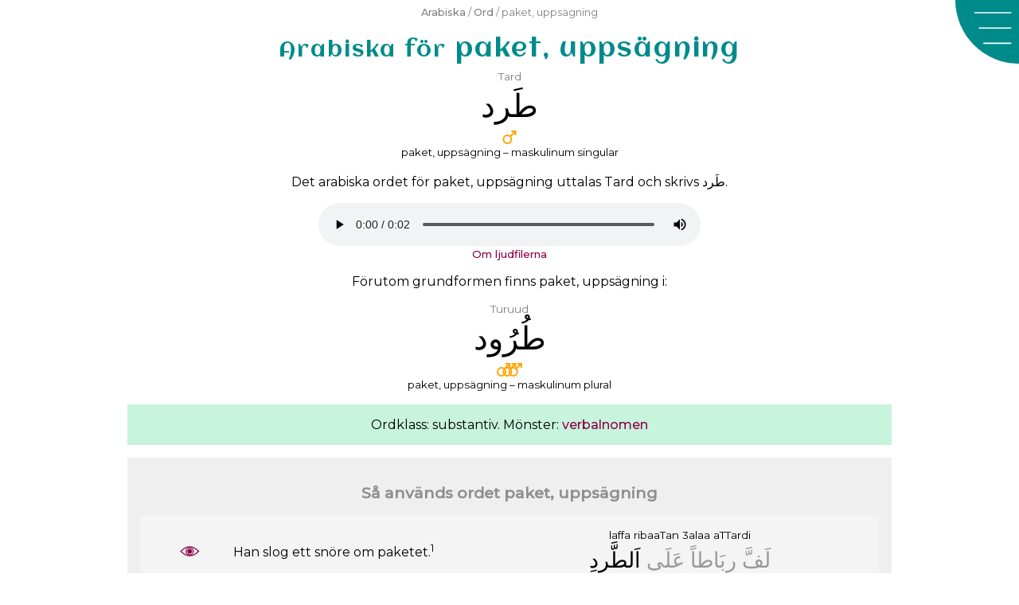

--- FILE ---
content_type: text/html; charset=UTF-8
request_url: https://arabic.fi/sv/words/135
body_size: 6794
content:
<!doctype html>
<html amp lang="sv">
  <head>
    <meta charset="utf-8" />
<script async src="https://cdn.ampproject.org/v0.js"></script> 
<title>Paket, uppsägning – ett arabiskt ord</title>
<link rel="canonical" href="https://arabic.fi/sv/words/135">
<meta name="viewport" content="width=device-width,minimum-scale=1,initial-scale=1">
<meta name="description" content="Det arabiska ordet för 'paket, uppsägning'. Ordet på arabiska, svenska, uttal, böjning, rötter, meningar, ljud, hur bokstäverna skrivs ihop och relaterade ord.">
<meta property="og:title" content="Paket, uppsägning – ett arabiskt ord">
<meta property="og:description" content="Det arabiska ordet för 'paket, uppsägning'. Ordet på arabiska, svenska, uttal, böjning, rötter, meningar, ljud, hur bokstäverna skrivs ihop och relaterade ord.">
<meta property="og:url" content="https://arabic.fi/sv/words/135">
<meta property="og:image" content="https://arabic.fi/images/share/fb_word135sv.png">
<meta property="og:image:width" content="1200">
<meta property="og:image:height" content="630">
<meta property="og:type" content="article"><meta property="fb:app_id" content="245526815975018">
<style amp-boilerplate>body{-webkit-animation:-amp-start 8s steps(1,end) 0s 1 normal both;-moz-animation:-amp-start 8s steps(1,end) 0s 1 normal both;-ms-animation:-amp-start 8s steps(1,end) 0s 1 normal both;animation:-amp-start 8s steps(1,end) 0s 1 normal both}@-webkit-keyframes -amp-start{from{visibility:hidden}to{visibility:visible}}@-moz-keyframes -amp-start{from{visibility:hidden}to{visibility:visible}}@-ms-keyframes -amp-start{from{visibility:hidden}to{visibility:visible}}@-o-keyframes -amp-start{from{visibility:hidden}to{visibility:visible}}@keyframes -amp-start{from{visibility:hidden}to{visibility:visible}}</style><noscript><style amp-boilerplate>body{-webkit-animation:none;-moz-animation:none;-ms-animation:none;animation:none}</style></noscript>
<script async custom-element="amp-sidebar" src="https://cdn.ampproject.org/v0/amp-sidebar-0.1.js"></script>
<script async custom-element="amp-social-share" src="https://cdn.ampproject.org/v0/amp-social-share-0.1.js"></script>
<link rel="apple-touch-icon" sizes="180x180" href="https://arabic.fi/favicons/apple-touch-icon.png">
<link rel="icon" type="image/png" sizes="32x32" href="https://arabic.fi/favicons/favicon-32x32.png">
<link rel="icon" type="image/png" sizes="16x16" href="https://arabic.fi/favicons/favicon-16x16.png">
<link rel="manifest" href="https://arabic.fi/favicons/manifest.json">
<link rel="mask-icon" href="https://arabic.fi/favicons/safari-pinned-tab.svg" color="#5bbad5">
<link rel="shortcut icon" href="https://arabic.fi/favicons/android-chrome-192x192.png" sizes="192x192">
<meta name="theme-color" content="#ffffff">
<link rel="preconnect" href="https://fonts.gstatic.com">
    <link href="https://fonts.googleapis.com/css2?family=Aclonica&family=Montserrat:wght@400;500&display=swap" rel="stylesheet">
<script async custom-element="amp-analytics" src="https://cdn.ampproject.org/v0/amp-analytics-0.1.js"></script>
		
<script async custom-element="amp-facebook-comments" src="https://cdn.ampproject.org/v0/amp-facebook-comments-0.1.js"></script><script async custom-element="amp-audio" src="https://cdn.ampproject.org/v0/amp-audio-0.1.js"></script>    <style amp-custom>
        body {
            -webkit-user-select: none;        
            -moz-user-select: none;
            -ms-user-select: none;
            user-select: none;
        }
        body {
    font-family: 'Montserrat', arial, sans-serif;
    background-color: #ffffff;
}
h1 {
    font-size: 2rem;
    color: darkcyan;
    font-family: 'Aclonica', 'Montserrat', sans-serif;
    font-weight: normal;
    letter-spacing: 2px;
    margin: 0;
}

.breadcrumb {
    padding: 1rem;
    color: gray;
}
h1, .breadcrumb {
    padding: 0.25rem 5rem 0.25rem 1rem;
    text-align: left;
}
p {
    line-height: 1.3rem;
}
article, .article {
    width: 100%;
    max-width: 60rem;
    margin-left: auto;
    margin-right: auto;
}
h2 {
    color: #666;
}
.info a, .breadcrumb a, .link-list a, a.link-style {
color: #8b0046;
text-decoration: none;
font-weight: 500;
}
.breadcrumb a {
    color: gray;
}
.info a:hover, .breadcrumb a:hover, .link-list a:hover, a.link-style:hover {
    text-decoration: underline;
    text-decoration-color: darkcyan;
}
.share {
    text-align: center; 
    padding: 0.5rem 0;
    margin-top: 1rem;
}
article h1 {
    text-align: left;
}
@media (max-width: 500px) {
        .breadcrumb .ellipse {
            display: block;
        }
    }
@media (min-width: 600px) {
    h1, .breadcrumb {
        text-align: center;
        padding: 0.5rem;
    }
    .breadcrumb {
        font-size: 0.8rem;
    }
    article h1 {
        text-align: center;
    }
}

.menu-box {
	width: 5rem;
	height: 5rem;
	position: absolute;
	top: 0;
	right: 0;
	z-index: 0;
	background-image: url('https://arabic.fi/images/menu-new.svg');
	background-repeat: no-repeat;
	background-size: contain;
	cursor: pointer;
}
.menu-close {
	width: 5rem;
	height: 5rem;
	position: absolute;
	top: 0;
	right: 0;
	z-index: 0;
	background-image: url('https://arabic.fi/images/menu-close-new.svg');
	background-repeat: no-repeat;
	background-size: contain;
	cursor: pointer;
}
.sidebar {
	background-color: darkcyan;
	width: 100%;
	max-width: 30rem;
}
.sidebar ul, .sidebar li {
	margin: 0;
	padding: 0;
	display: block;
	list-style-type: none;
}
.sidebar ul {
	margin-top: 5rem;
}
.sidebar ul a {
	color: white;
	text-decoration: none;
	font-size: 1.3rem;
	padding: 0.5rem;
	margin: 0.2rem 0;
	display: block;
	text-align: center;
}
.sidebar ul a:hover {
	text-decoration: underline;
	text-decoration-color: rgb(150,50,150);
}
.cookie-info {
    position: fixed;
    bottom: 0;
    background-color: aliceblue;
    width: 100%;
    padding: 0.7rem;
    text-align: center;
}
.cookie-info span {
    cursor: pointer;
    font-size: 1.2em;
    font-weight: bold;
    padding: 0.3rem;
    display: inline-block;
}
.wrapper {
                padding: 0.5rem;
                text-align: center;
		    }
		    .wrapper div {
		        padding: 0.2rem 0;
		    }
		    .phonetic {
		        color: gray;
		        font-size: 0.85rem;
		    }
		    .arabic {
		        font-size: 1.5rem;
		    }
		    .audio {
		        width: 100%;
		    }
		    .wrapper div.audio {
		        box-sizing: border-box;
		        padding-left: 2rem;
                padding-right: 2rem;
		    }
		    a.flex-content {
		        color: black;
		        text-decoration: none;
		    }
		    a.flex-content .word-link, a.flex-content .sentence-link {
		        background: url(https://arabic.fi/images/eye.svg) no-repeat center;
		        background-size: 1.5rem;
		    }
		    a.flex-content:hover .word-link, a.flex-content:hover .sentence-link {
		        background-image: url(https://arabic.fi/images/eye-hover.svg);
		    }
		    .flex-content .arabic {
		        direction: rtl;
		    }
		    @media (min-width: 500px) {
		        .flex-content {
		            display: flex;
		            flex-direction: row;
		        }
		        .flex-content .english {
		            width: 35%;
		            text-align: left;
		            display: flex;
                    justify-content: center;
                    flex-direction: column;
		        }
		        .flex-content .link {
		            width: 12%;
		            display: flex;
                    justify-content: center;
                    flex-direction: column;
                    text-align: center;
		        }
		        .flex-content .link a {
		            font-size: 2rem;
		            color: darkgray;
		            text-decoration: none;
		        }
		        .flex-content .link a amp-img {
		            font-size: 0.5rem;
		        }
		        .flex-content .arabic-phonetic {
		            width: 53%;
		        }
		    }        article {
            text-align: center;
        }
        .arabic {
            font-size: 1.7rem;
        }
        .dlrf .arabic {
            font-size: 2.5rem;
            padding: 0.25rem;
        }
        .iqwl {
            font-size: 2rem;
            padding: 0.25rem;
        }
        .phonetic {
            color: gray;
        }
        .word-declension-info {
            width: 2rem;
            margin-left: auto;
            margin-right: auto;
        }
        .word-declension:not(:last-of-type) {
            margin-bottom: 1.2rem;
        }
        h2 {
            font-size: 1.2rem;
            opacity: 0.7;
        }
        h3 {
            font-size: 1rem;
            color: #666;
            opacity: 0.7;
        }
        .relation {
            margin-top: 1rem;
            padding: 1rem;
        }
        .relation:nth-of-type(odd) {
            background-color: #efefef;
        }
        .relation:nth-of-type(even) {
            background-color: #c8f3dd;
        }
        .rel-word div {
            padding: 0.25rem;
        }
        .rel-word-link a {
            font-size: 2rem;
            text-decoration: none;
            color: black;
        }
        .rel-word-link a amp-img {
            font-size: 0.5rem;
        }
        .relation .rel-word:nth-of-type(odd), .vfeio .letter:nth-of-type(odd) {
            background-color: rgba(255,255,255,0.3);
        }
        .relation .wrapper:nth-of-type(odd) {
            background-color: rgba(255,255,255,0.3);
        }
        .screen-large {
            display: none;
        }
        .word-conjugation-person-tempus {
            padding: 0.5rem 0;
        }
        .word-conjugation-person {
            padding: 0.5rem 0;
        }
        .letter {
            display: flex;
            flex-direction: row;
        }
        .letter div {
            width: 16%;
            color: gray;
            display: flex;
            justify-content: center;
            flex-direction: column;
        }
        .letter div.strong, .letter div.letter-name {
            color: black;
        }
        .rel-info {
            font-size: 0.8rem;
            padding: 1rem 0 0.5rem;
            text-align: left;
        }
        .rel-info strong,  .word-intro strong {
            font-weight: 600;
            font-style: normal;
        }
        .letter-table {
            text-align: center;
            color: black;
            color: #e600ac;
        }
        .letter-table .root {
            color: #0f00e6;
        }
        .letter-table div {
            cursor: pointer;
        }
        .letter-word {
          font-size: 2.5rem;
          display: inline;
        }
        .letter-letter {
          font-size: 2.2rem;
        }
        .letter-letters .strong {
            font-weight: bold;
        }
        .clear-both {
            clear: both;
            height: 0.5rem;
        }
        .float {
          float: right;
        }
        .letter-letters  {
            direction: rtl;
        }
        .letter-letters div{
          display: inline-block;
          padding: 0.2rem;
        }
        .letter-letters div:not(.strong)  {
          opacity: 0.5;
        }
        .letter-table-2 .float { width: 50%; }
        .letter-table-3 .float { width: 33%; }
        .letter-table-4 .float { width: 25%; }
        .letter-table-5 .float { width: 20%; }
        .letter-table-6 .float { width: 16%; }
        .letter-table-7 .float { width: 14%; }
        .letter-table-8 .float { width: 12%; }
        .letter0:hover, .letter0:hover ~ .letter0,
        .letter1:hover, .letter1:hover ~ .letter1,
        .letter2:hover, .letter2:hover ~ .letter2,
        .letter3:hover, .letter3:hover ~ .letter3, 
        .letter4:hover, .letter4:hover ~ .letter4, 
        .letter5:hover, .letter5:hover ~ .letter5,
        .letter6:hover, .letter6:hover ~ .letter6, 
        .letter7:hover, .letter7:hover ~ .letter7 {
          color: black;
        }
        @media (min-width: 500px) {
             h1 {
                margin-top: 0.3rem;
            }
             .rel-word {
                 display: flex;
                 flex-direction: row;
             }  
             .rel-word-link {
                 width: 15%;
             }
             .rel-word-english {
                 width: 35%;
             }
             .rel-word div.rel-word-english {
                text-align: left;
                display: flex;
                justify-content: center;
                flex-direction: column;
             }
             .rel-word div.rel-word-link {
                display: flex;
                justify-content: center;
                flex-direction: column;
             }
             .rel-word-arabic {
                 width: 50%;
             }
             .word-conjugation-person, .word-conjugation-info {
                 display: flex;
                 flex-direction: row;
             }
             .word-conjugation-person-tempus, .word-conjugation-info-tense {
                 width: 42%;
             }
             .word-conjugation-person-name, .word-conjugation-info-person {
                 width: 16%;
                 display: flex;
                 justify-content: center;
                 flex-direction: column;
             }
             .screen-small {
                 display: none;
             }
        }
        
        .sentence-content a {
		        text-decoration: none;
		        font-weight: normal;
		        color: black;
		    }
		    .sentence-content a:hover {
		        color: rgb(150,50,150);
		    }
		    a.sentence-link {
                background: url("https://arabic.fi/images/eye.svg") no-repeat center;
                background-size: 1.5rem;
		    }
		    a.sentence-link:hover {
                background: url("https://arabic.fi/images/eye-hover.svg") no-repeat center;
                background-size: 1.5rem;
		    }
		    .sentence-arabic-arabic {
		        direction: rtl;
		    }
		    a.sentence-link {
		        display: block;
		    }
		    
		    . iqwl, .dlrf .iqwl {
                font-size: 2.8rem;
		    }
		    .sentence-arabic-arabic a {
                color: #999;
            }
            .sentence-arabic-arabic a.current {
                color: #000;
            }
            .word-sound {
                width: 100%;
                max-width: 30rem;
                margin: auto;
            }
    </style>
  <body>
          
    <amp-sidebar id="sidebar" class="sidebar" layout="nodisplay" side="right">
        <div class="menu-close"  on="tap:sidebar.toggle" role="button" tabindex="-1" aria-label="Stäng"></div>
        <ul>
        <li>
          <a href="https://arabic.fi">English</a>
        </li>
        <li>
          <a href="https://arabic.fi/sv">Hem</a>
        </li>
        <li>
          <a href="https://arabic.fi/sv/letters">Bokstäver</a>
        </li>
        <li>
          <a href="https://arabic.fi/sv/words">Ord</a>
        </li>
        <li>
          <a href="https://arabic.fi/sv/arabicphrases">Fraser</a>
        </li>
        <li>
          <a href="https://arabic.fi/sv/poems">Dikter</a>
        </li>
        <li>
          <a href="https://arabic.fi/sv/lessons">Lektioner</a>
        </li>
        <li>
          <a href="https://arabic.fi/sv/resources">Resurser</a>
        </li>
        </ul>
    </amp-sidebar>
    
    <div class="menu-box" on="tap:sidebar.toggle" role="button" tabindex="1" aria-label="Meny"></div>
    
        <amp-analytics type="googleanalytics" config="https://amp.analytics-debugger.com/ga4.json" data-credentials="include">
    <script type="application/json">
    {
        "vars": {
                    "GA4_MEASUREMENT_ID": "G-6D8TCLFGG0",
                    "GA4_ENDPOINT_HOSTNAME": "www.google-analytics.com",
                    "DEFAULT_PAGEVIEW_ENABLED": true,    
                    "GOOGLE_CONSENT_ENABLED": false,
                    "WEBVITALS_TRACKING": false,
                    "PERFORMANCE_TIMING_TRACKING": false
        }
    }
    </script>
    </amp-analytics>



    
        <div class="breadcrumb">
        <a href='https://arabic.fi/sv'>Arabiska</a> / <a href='https://arabic.fi/sv/words'>Ord</a> / paket, uppsägning    </div>
    <article>
        <h1><small>Arabiska för</small> paket, uppsägning</h1><div class='dlrf'><div class='word-declension'>
                <div class='word-phonetic phonetic'>Tard</div>
                <div class='gtj arabic iqwl' lang='ar'>&#65219;&#x064E;&#65198;&#xFEA9;</div>
                <div class='word-declension-info'> <amp-img alt='Maskulinum' src='https://arabic.fi/images/male_singular.svg' width='16' height='10' layout='responsive'></amp-img></div>
                <div class='word-declension-info-text'> <small>paket, uppsägning – maskulinum singular</small> </div>
            </div><p>Det arabiska ordet för paket, uppsägning uttalas <span>Tard</span> och skrivs <span lang='ar'>&#65219;&#x064E;&#65198;&#xFEA9;</span>.</p><div class='word-sound'><amp-audio src='https://esanna.se/arabic/audio/1703.mp3' width='auto' controls controlsList='nodownload'></amp-audio></div><small><a href='https://arabic.fi/sv/articles/audio' rel='nofollow' class='link-style'>Om ljudfilerna</a></small><p>Förutom grundformen finns paket, uppsägning i:</p><div class="word-declension"><div class='word-phonetic phonetic'>Turuud</div><div class='gtj arabic'>&#65219;&#x064F;&#65198;&#x064F;&#xFEED;&#xFEA9;</div><div class="word-declension-info"><amp-img alt='Masculine plural' src='https://arabic.fi/images/male_plural.svg' width='16' height='10' layout='responsive'></amp-img></div><div class='word-declension-info-text'> <small>paket, uppsägning – maskulinum plural</small> </div></div></div><div class="relation"><div class="similar-info">Ordklass: substantiv. Mönster: <a href='https://arabic.fi/sv/words/patterns/31' class='link-style'>verbalnomen </a></div></div><div class="relation"><h2>Så används ordet paket, uppsägning</h2>
    <div class='sentence wrapper'> 
        <div class='sentence-content flex-content'>
            <div class='sentence-link link'> <a href='https://arabic.fi/sv/sentences/1731'> 
                <amp-img alt='Eye' src='https://arabic.fi/images/eye.svg' height='15' layout='fixed-height'></amp-img>
            </a> </div>
            <div class='sentence-english english' lang='en'> <span>Han slog ett snöre om paketet.<sup><a href='https://arabic.fi/sv/sources/1/1731' rel='nofollow'>1</a></sup></span> </div>
            <div class='sentence-arabic arabic-phonetic'>
                <div class='sentence-arabic-phonetic phonetic'> <a class='' href='https://arabic.fi/sv/words/2479'>laffa</a> <a class='' href='https://arabic.fi/sv/words/549'>ribaaTan</a> <a class='' href='https://arabic.fi/sv/words/781'>3alaa</a> <a class='current' href='https://arabic.fi/sv/words/135'>aTTardi</a></div> 
                <div class='sentence-arabic-arabic arabic' lang='ar'> <a class='' href='https://arabic.fi/sv/words/2479'>&#65247;&#x064E;&#65234;&#x0651;&#x064E;</a> <a class='' href='https://arabic.fi/sv/words/549'>&#xFEAD;&#x0650;&#65169;&#x064E;&#65166;&#65219;&#65166;&#x064B;</a> <a class='' href='https://arabic.fi/sv/words/781'>&#65227;&#x064E;&#65248;&#x064E;&#65264;</a> <a class='current' href='https://arabic.fi/sv/words/135'>&#xFE8D;&#x064E;&#65247;&#65220;&#x0651;&#x064E;&#65198;&#xFEA9;&#x0650;</a></div>
            </div>
        </div>
        
    </div>
    <div class='sentence wrapper'> 
        <div class='sentence-content flex-content'>
            <div class='sentence-link link'> <a href='https://arabic.fi/sv/sentences/2334'> 
                <amp-img alt='Eye' src='https://arabic.fi/images/eye.svg' height='15' layout='fixed-height'></amp-img>
            </a> </div>
            <div class='sentence-english english' lang='en'> <span>Han hotade arbetarna med avsked.<sup><a href='https://arabic.fi/sv/sources/1/2334' rel='nofollow'>1</a></sup></span> </div>
            <div class='sentence-arabic arabic-phonetic'>
                <div class='sentence-arabic-phonetic phonetic'> <a class='' href='https://arabic.fi/sv/words/2844'>haddada</a> <a class='' href='https://arabic.fi/sv/words/533'>al3ummaala</a> <a class='current' href='https://arabic.fi/sv/words/135'>biaTTardi</a> <a class='' href='https://arabic.fi/sv/words/778'>min</a> <a class='' href='https://arabic.fi/sv/words/530'>al3amali</a></div> 
                <div class='sentence-arabic-arabic arabic' lang='ar'> <a class='' href='https://arabic.fi/sv/words/2844'>&#65259;&#x064E;&#65194;&#x0651;&#x064E;&#xFEA9;&#x064E;</a> <a class='' href='https://arabic.fi/sv/words/533'>&#xFE8D;&#x064E;&#65247;&#65228;&#x064F;&#65252;&#x0651;&#x064E;&#65166;&#xFEDD;&#x064E;</a> <a class='current' href='https://arabic.fi/sv/words/135'>&#65169;&#x0650;&#65166;&#x064E;&#65247;&#65220;&#x0651;&#x064E;&#65198;&#xFEA9;&#x0650;</a> <a class='' href='https://arabic.fi/sv/words/778'>&#65251;&#x0650;&#65254;</a> <a class='' href='https://arabic.fi/sv/words/530'>&#xFE8D;&#x064E;&#65247;&#65228;&#x064E;&#65252;&#x064E;&#65246;&#x0650;</a></div>
            </div>
        </div>
        
    </div></div><p>Vill du hjälpa arabic.fi? <br/> <small>Här finns tusentals ord och nästan tvåtusen fraser med detaljerad information, grammatiklektioner och massor av andra resurser, och allt är gratis. Med din hjälp kan webbplatsen bli ännu bättre.</small> <br/> <a href='https://arabic.fi/sv/blog/patreon'>Läs mer här</a> </p><div class="relation"><div class='similar-info'>Viktiga bokstäver: <a href='https://arabic.fi/sv/roots/55-49-47' class='link-style'> 
                    <span lang='ar'>&#xFEC1;</span>
                    <span lang='ar'>&#xFEAD;</span> 
                    <span lang='ar'>&#xFEA9;</span> 
                </a></div><div class='rel-info'>Roten till ordet paket, uppsägning består av de arabiska bokstäverna 
                    <strong>Ta</strong> som skrivs <strong>&#xFEC1;</strong> och uttalas <strong>T</strong>, 
                    <strong>ra</strong> som skrivs <strong>&#xFEAD;</strong> och uttalas <strong>r</strong> och 
                    <strong>dal</strong> som skrivs <strong>&#xFEA9;</strong> och uttalas <strong>d</strong>.
                    Ord med samma <a href='https://arabic.fi/sv/lessons/roots' class='link-style'>rotbokstäver</a> är ofta besläktade.</div><h2>Ord besläktade med  paket, uppsägning</h2><div class='word wrapper'>
        <a class='word-content flex-content' href='https://arabic.fi/sv/words/4495'>
            <div class='word-link link'> &nbsp; </div>
            <div class='word-english english'> att fortsätta prata </div>
            <div class='word-arabic arabic-phonetic'>
                <div class='word-arabic-phonetic phonetic'> istaTrada </div>
                <div class='word-arabic-arabic arabic' lang='ar'> &#xFE8D;&#x0650;&#65203;&#65176;&#x064E;&#65220;&#65198;&#x064E;&#xFEA9;&#x064E; </div>
            </div>
        </a>
        
    </div><div class='word wrapper'>
        <a class='word-content flex-content' href='https://arabic.fi/sv/words/5350'>
            <div class='word-link link'> &nbsp; </div>
            <div class='word-english english'> jakt </div>
            <div class='word-arabic arabic-phonetic'>
                <div class='word-arabic-phonetic phonetic'> muTaarada </div>
                <div class='word-arabic-arabic arabic' lang='ar'> &#65251;&#x064F;&#65220;&#x064E;&#65166;&#xFEAD;&#x064E;&#xFEA9;&#x064E;&#xFE93; </div>
            </div>
        </a>
        
    </div><div class='word wrapper'>
        <a class='word-content flex-content' href='https://arabic.fi/sv/words/4494'>
            <div class='word-link link'> &nbsp; </div>
            <div class='word-english english'> att kasta ut </div>
            <div class='word-arabic arabic-phonetic'>
                <div class='word-arabic-phonetic phonetic'> Tarada </div>
                <div class='word-arabic-arabic arabic' lang='ar'> &#65219;&#x064E;&#65198;&#x064E;&#xFEA9;&#x064E; </div>
            </div>
        </a>
        
    </div></div><div class="relation"><h2>Alla bokstäver i paket, uppsägning</h2><div lang='ar' class='iqwl'>&#65219;&#x064E;&#65198;&#xFEA9;</div><div class='vfeio'><div class='letter-table letter-table-3'><div class='letter-word root letter0'>&#65219;&#x640;</div> <div class='letter-word root letter1'>&#x640;&#65198;</div> <div class='letter-word root letter2'>&#xFEA9;</div><div class="clear-both">&nbsp;</div><div class='letter-letter root float letter0'>&#65219;&#x640;</div> <div class='letter-letter root float letter1'>&#x640;&#65198;</div> <div class='letter-letter root float letter2'>&#xFEA9;</div><div class="clear-both">&nbsp;</div><div class='letter-letters root float letter0'><div >&#xFEC1;</div> <div class="strong">&#65219;&#x640;</div> <div >&#x640;&#65220;&#x640;</div> <div >&#x640;&#65218;</div></div> <div class='letter-letters root float letter1'><div >&#xFEAD;</div> <div class="strong">&#x640;&#65198;</div></div> <div class='letter-letters root float letter2'><div class="strong">&#xFEA9;</div> <div >&#x640;&#65194;</div></div><div class="clear-both">&nbsp;</div><div class='letter-info root float letter0'><div>Ta</div><div>T</div></div> <div class='letter-info root float letter1'><div>ra</div><div>r</div></div> <div class='letter-info root float letter2'><div>dal</div><div>d</div></div><div class="clear-both">&nbsp;</div><div class='letter-link float letter0'> <a href='https://arabic.fi/sv/letters/55'> <amp-img alt='Eye' src='https://arabic.fi/images/eye.svg' height='15' layout='fixed-height'></amp-img> </a> </div> <div class='letter-link float letter1'> <a href='https://arabic.fi/sv/letters/49'> <amp-img alt='Eye' src='https://arabic.fi/images/eye.svg' height='15' layout='fixed-height'></amp-img> </a> </div> <div class='letter-link float letter2'> <a href='https://arabic.fi/sv/letters/47'> <amp-img alt='Eye' src='https://arabic.fi/images/eye.svg' height='15' layout='fixed-height'></amp-img> </a> </div><div class="clear-both">&nbsp;</div></div></div><div class="rel-info">Det arabiska ordet för paket, uppsägning består av: Bokstaven Ta som skrivs &#xFEC1;  (här som &#65219;&#x640; ) och uttalas T och är en del av ordets rot. Den korta vokalen a som skriv som tecknet &#x064E; ovanför bokstaven. Bokstaven ra som skrivs &#xFEAD;  (här som &#x640;&#65198; ) och uttalas r och är en del av ordets rot. Bokstaven dal som skrivs &#xFEA9;  och uttalas d och är en del av ordets rot. Ordet skrivs därför &#65219;&#x064E;&#65198;&#xFEA9; och uttalas Tard.</div><div class='rel-info'> Arabiska skrivs från höger till vänster. Korta vokaler skrivs över eller under bokstäverna, de brukar ofta utelämnas. <br/><a href='https://arabic.fi/lessons/writing-introduction' class='link-style'>Lär dig att skriva med arabiska bokstäver</a> </div><amp-social-share type='pinterest' data-param-media=https://arabic.fi/images/share/pin_wordletters135sv.png' data-param-description="Det arabiska ordet för 'paket, uppsägning'. Ordet på arabiska, svenska, uttal, böjning, rötter, meningar, ljud, hur bokstäverna skrivs ihop och relaterade ord."></amp-social-share></div><div class="relation"><h2>Mönstret för paket, uppsägning</h2><p>fa3l blir Tard</p><div class="rel-info">Vi har sett att det arabiska ordet för paket, uppsägning skrivs &#65219;&#x064E;&#65198;&#xFEA9; och uttalas Tard. Ordet följer mönstret <a href='https://arabic.fi/sv/words/patterns/31' class='link-style'>verbalnomen form 1</a>. Alla arabiska ord med detta mönster har strukturen fa3l där f, 3 och l byts ut mot ordets rotbokstäver.<br/> Eftersom mönstret är fa3l och ordets rotbokstäver är T, r och d, blir ordet Tard.<br/>Alla arabiska ord med samma mönster följer samma struktur. Om du känner till ett ords mönster och rot kan du ofta gissa dig till ordets betydelse. <a href='https://arabic.fi/sv/lessons/patterns' class='link-style'> Lär dig mer om arabiska ordmönster </a></div><h3>Ord med samma mönster som paket, uppsägning</h3><div class='word wrapper'>
        <a class='word-content flex-content' href='https://arabic.fi/sv/words/5610'>
            <div class='word-link link'> &nbsp; </div>
            <div class='word-english english'> bombning, åska </div>
            <div class='word-arabic arabic-phonetic'>
                <div class='word-arabic-phonetic phonetic'> qaSf </div>
                <div class='word-arabic-arabic arabic' lang='ar'> &#65239;&#x064E;&#65212;&#65234; </div>
            </div>
        </a>
        <div class='audio'><amp-audio src='https://esanna.se/arabic/audio/11688.mp3' width='auto' controls controlsList='nodownload'></amp-audio></div>
    </div><div class='word wrapper'>
        <a class='word-content flex-content' href='https://arabic.fi/sv/words/1903'>
            <div class='word-link link'> &nbsp; </div>
            <div class='word-english english'> ordning, system </div>
            <div class='word-arabic arabic-phonetic'>
                <div class='word-arabic-phonetic phonetic'> naZm </div>
                <div class='word-arabic-arabic arabic' lang='ar'> &#65255;&#x064E;&#65224;&#65250; </div>
            </div>
        </a>
        <div class='audio'><amp-audio src='https://esanna.se/arabic/audio/11631.mp3' width='auto' controls controlsList='nodownload'></amp-audio></div>
    </div><div class='word wrapper'>
        <a class='word-content flex-content' href='https://arabic.fi/sv/words/1602'>
            <div class='word-link link'> &nbsp; </div>
            <div class='word-english english'> väg </div>
            <div class='word-arabic arabic-phonetic'>
                <div class='word-arabic-phonetic phonetic'> darb </div>
                <div class='word-arabic-arabic arabic' lang='ar'> &#xFEA9;&#x064E;&#xFEAD;&#xFE8F; </div>
            </div>
        </a>
        <div class='audio'><amp-audio src='https://esanna.se/arabic/audio/11615.mp3' width='auto' controls controlsList='nodownload'></amp-audio></div>
    </div><div class='rel-info'> <a href='https://arabic.fi/sv/words/patterns/31' class='link-style'>Visa fler ord med mönstret verbalnomen form 1</a> </div></div>        <div class='article share'>
            <amp-social-share type='email'></amp-social-share>
            <amp-social-share type='facebook' data-param-app_id='245526815975018'></amp-social-share>
            <amp-social-share type='linkedin'></amp-social-share>
            <amp-social-share type='pinterest' data-param-media='https://arabic.fi/images/share/pin_word135sv.png' data-param-description="Det arabiska ordet för 'paket, uppsägning'. Ordet på arabiska, svenska, uttal, böjning, rötter, meningar, ljud, hur bokstäverna skrivs ihop och relaterade ord."></amp-social-share>
          <amp-social-share type='tumblr'></amp-social-share>
          <amp-social-share type='twitter'></amp-social-share>
          <amp-social-share type='whatsapp'></amp-social-share>
        </div>        <article class="comments">
            <amp-facebook-comments width="100" height="50" layout="responsive" data-href="https://arabic.fi/sv/words/135">
            </amp-facebook-comments>
        </article>
                <script type="application/ld+json">
          {
            "@context": "http://schema.org",
            "@type": "Article",
            "mainEntityOfPage": "https://arabic.fi/sv/words/135",
            "headline": "<small>Arabiska för</small> paket, uppsägning",
            "description": "Det arabiska ordet för 'paket, uppsägning'. Ordet på arabiska, svenska, uttal, böjning, rötter, meningar, ljud, hur bokstäverna skrivs ihop och relaterade ord.",
            "author": {
          "@type": "Person",
          "name": "Anna Enbom",
          "url": "https://annaenbom.se"
        },
            "publisher": {
          "@type": "Organization",
          "name": "arabic.fi",
          "email": "info@arabic.fi",
          "logo": {
            "@type": "ImageObject",
            "url": "https://arabic.fi/images/learnarabiclogo.png",
            "width": 600,
            "height": 60
          }
        },
            "datePublished": "2017-10-22",
            "dateModified": "2023-06-07",
            "image": [ { "@type": "ImageObject", "url":  "https://arabic.fi/images/share/1x1word135sv.png", "width": 1080, "height": 1080 } , { "@type": "ImageObject", "url":  "https://arabic.fi/images/share/1x1wordletters135sv.png", "width": 1080, "height": 1080 } , { "@type": "ImageObject", "url":  "https://arabic.fi/images/share/4x3word135sv.png", "width": 1200, "height": 900 } , { "@type": "ImageObject", "url":  "https://arabic.fi/images/share/4x3wordletters135sv.png", "width": 1200, "height": 900 } , { "@type": "ImageObject", "url":  "https://arabic.fi/images/share/16x9word135sv.png", "width": 1600, "height": 900 } , { "@type": "ImageObject", "url":  "https://arabic.fi/images/share/16x9wordletters135sv.png", "width": 1600, "height": 900 } , { "@type": "ImageObject", "url":  "https://arabic.fi/images/share/fbword135sv.png", "width": 1200, "height": 630 } , { "@type": "ImageObject", "url":  "https://arabic.fi/images/share/fbwordletters135sv.png", "width": 1200, "height": 630 } , { "@type": "ImageObject", "url":  "https://arabic.fi/images/share/pinword135sv.png", "width": 1000, "height": 1500 } , { "@type": "ImageObject", "url":  "https://arabic.fi/images/share/pinwordletters135sv.png", "width": 1000, "height": 1500 } ],
            "about": {
            "@type": "Language",
                "name": "Arabic"
            },
            "learningResourceType": "dictionary"
          }
        </script>
        
    </article>
  </body>
</html>

--- FILE ---
content_type: image/svg+xml
request_url: https://arabic.fi/images/male_singular.svg
body_size: 433
content:
<svg viewBox="00 0 160 100" xmlns="http://www.w3.org/2000/svg" version="1.1" xmlns:xlink="http://www.w3.org/1999/xlink">
    <defs>
        <g id="male" stroke-width="10" stroke="orange" fill="none">
			<circle cx="30" cy="70" r="25" />
			<line x1="45" y1="55" x2="80" y2="20" />
			<line x1="55" y1="20" x2="85" y2="20" />
			<line x1="80" y1="45" x2="80" y2="20" />
		</g> 
    </defs>
    <use xlink:href="#male" x="37" />
</svg>